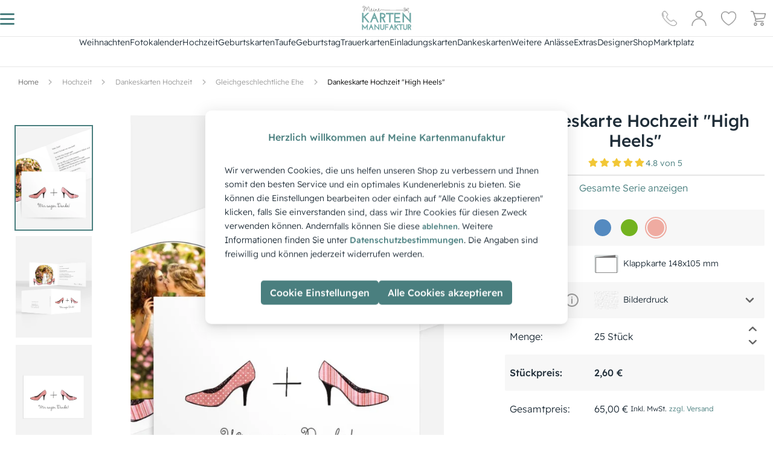

--- FILE ---
content_type: image/svg+xml
request_url: https://www.meine-kartenmanufaktur.de/media/medialibrary/2023/03/deutsche_post_logo.svg
body_size: 1506
content:
<?xml version="1.0" encoding="utf-8"?>
<!-- Generator: Adobe Illustrator 22.0.1, SVG Export Plug-In . SVG Version: 6.00 Build 0)  -->
<svg version="1.1" id="Layer_1" xmlns="http://www.w3.org/2000/svg" xmlns:xlink="http://www.w3.org/1999/xlink" x="0px" y="0px"
	 viewBox="0 0 566.6 124.8" style="enable-background:new 0 0 566.6 124.8;" xml:space="preserve">
<style type="text/css">
	.st0{fill-rule:evenodd;clip-rule:evenodd;fill:#FEC900;}
	.st1{fill-rule:evenodd;clip-rule:evenodd;}
</style>
<polygon class="st0" points="-0.1,0.8 566.7,0.8 566.7,125.6 -0.1,125.6 -0.1,0.8 "/>
<path class="st1" d="M443.7,75.7c-30.6,0-42.4-26.6-40.8-46.7l9-2.8c-1.5,11.4,2.1,19.7,4.5,23.5c-2.9-16.2,9.3-29.3,24.6-29.3
	c13.8,0,25.2,10.1,25.1,24.5c2-5.5,3.4-13.9,3.7-19.8l20.7,5.2C488.9,54.4,470.7,75.7,443.7,75.7L443.7,75.7z M473.4,89.7
	l-11.8-11.9h11.6l11.8,11.9H473.4L473.4,89.7L473.4,89.7z M457.7,89.7l-11.8-11.9h11.7l11.8,11.9H457.7L457.7,89.7L457.7,89.7z
	 M431.4,89.7h-11.7l11.8-11.9h11.7L431.4,89.7L431.4,89.7L431.4,89.7z M404.1,89.7l11.8-11.9h11.6l-11.8,11.9H404.1L404.1,89.7
	L404.1,89.7z M441.1,28.7c-9.1,0-16.5,7.4-16.5,16.5c0,9.1,7.4,16.5,16.5,16.5c9.2,0,16.6-7.4,16.6-16.5
	C457.6,36.1,450.2,28.7,441.1,28.7L441.1,28.7z"/>
<path class="st1" d="M379.1,78.2c-5.3,0-8.2-3.2-8.2-8.3V56.7h-5v-4.9h5v-5.2l6.7-2.2v7.3h6v4.9h-6v12.1c0,2.2,0.6,4.2,3.2,4.2
	c1.2,0,2.4-0.3,3.1-0.7l0.2,5.3C382.6,78,381.1,78.2,379.1,78.2L379.1,78.2L379.1,78.2z M352.9,78.2c-2.6,0-5.2-0.5-7.6-1.1l0.4-5.5
	c2.1,1.1,4.3,1.7,6.6,1.7c1.7,0,4.4-0.6,4.4-3.1c0-5.1-11.7-1.6-11.7-10.9c0-5.6,4.9-8,10.1-8c3.1,0,5.2,0.5,7.3,1l-0.4,5.1
	c-2.1-0.7-3.6-1.1-6-1.1c-1.8,0-4,0.7-4,2.9c0,4.1,11.7,1.5,11.7,10.8C363.7,75.8,358.3,78.2,352.9,78.2L352.9,78.2L352.9,78.2z
	 M328.6,78.2c-8.5,0-13.5-5.9-13.5-13.3c0-8.5,5.9-13.7,13.5-13.7c7.7,0,13.5,5.2,13.5,13.7C342.2,72.3,337.2,78.2,328.6,78.2
	L328.6,78.2L328.6,78.2z M301.7,64.3h-3v13.3h-7v-35h8.9c7.6,0,14.6,2.2,14.6,10.6C315.2,61.3,309.2,64.3,301.7,64.3L301.7,64.3
	L301.7,64.3z M266.6,73.3c3.2,0,6.1-1.2,8.6-2.6v5.5c-2.5,1.4-5.2,2.1-8.9,2.1c-8.5,0-13.5-4.9-13.5-13.4c0-7.5,4-13.6,12-13.6
	c9.6,0,12.3,6.6,12.3,15.6h-17.8C259.5,70.9,262.4,73.3,266.6,73.3L266.6,73.3L266.6,73.3z M249.5,77.6h-6.7V63.8
	c0-3.2,0-7.4-4.4-7.4c-4.9,0-5.9,5.3-5.9,8.6v12.6h-6.7V40h6.7v15.3h0.1c1.7-2.5,4.6-4.1,8.1-4.1c6.1,0,8.8,4.3,8.8,10.1V77.6
	L249.5,77.6L249.5,77.6z M215.6,78.2c-8.5,0-12.7-5.8-12.7-13.6c0-7.5,4.4-13.4,12.5-13.4c2.7,0,4.7,0.3,6.5,0.8l-0.6,5.3
	c-1.2-0.6-2.5-1-4.6-1c-4.2,0-6.8,3.3-6.8,8.2c0,4.7,2.3,8.4,7,8.4c1.9,0,4-0.7,5.2-1.2l0.3,5.6C220.4,77.9,218.4,78.2,215.6,78.2
	L215.6,78.2L215.6,78.2z M189.5,78.2c-2.6,0-5.2-0.5-7.6-1.1l0.4-5.5c2.1,1.1,4.3,1.7,6.6,1.7c1.7,0,4.4-0.6,4.4-3.1
	c0-5.1-11.7-1.6-11.7-10.9c0-5.6,4.9-8,10.1-8c3.1,0,5.2,0.5,7.3,1l-0.5,5.1c-2.1-0.7-3.6-1.1-6-1.1c-1.8,0-4,0.7-4,2.9
	c0,4.1,11.7,1.5,11.7,10.8C200.3,75.8,195,78.2,189.5,78.2L189.5,78.2L189.5,78.2z M173.7,78.2c-5.3,0-8.2-3.2-8.2-8.3V56.7h-5v-4.9
	h5v-5.2l6.7-2.2v7.3h6v4.9h-6v12.1c0,2.2,0.6,4.2,3.2,4.2c1.2,0,2.4-0.3,3.1-0.7l0.2,5.3C177.2,78,175.7,78.2,173.7,78.2L173.7,78.2
	L173.7,78.2z M157.5,77.6h-6.4v-3.5H151c-2.1,2.5-5,4.1-8.5,4.1c-6.1,0-8.8-4.3-8.8-10.1V51.8h6.7v13.8c0,3.2,0,7.4,4.4,7.4
	c4.9,0,5.9-5.3,5.9-8.6V51.8h6.7V77.6L157.5,77.6L157.5,77.6z M120.2,73.3c3.3,0,6.1-1.2,8.6-2.6v5.5c-2.4,1.4-5.3,2.1-8.9,2.1
	c-8.5,0-13.5-4.9-13.5-13.4c0-7.5,4-13.6,12-13.6c9.6,0,12.3,6.6,12.3,15.6h-17.8C113.2,70.9,116.1,73.3,120.2,73.3L120.2,73.3
	L120.2,73.3z M83.6,77.6H74v-35h9.6c10.7,0,20.2,3.6,20.2,17.5C103.8,74,94.3,77.6,83.6,77.6L83.6,77.6L83.6,77.6z M118.8,56.1
	c-3.8,0-5.7,2.6-6,6.1h11.4C124.1,58.9,122.6,56.1,118.8,56.1L118.8,56.1z M84.9,48.1H81v24h3.9c5.9,0,11.5-4.4,11.5-12
	C96.5,52.5,90.8,48.1,84.9,48.1L84.9,48.1z M301.2,48.1h-2.5v10.7h2.5c3.5,0,6.7-1.1,6.7-5.2C307.9,49.5,304.8,48.1,301.2,48.1
	L301.2,48.1z M328.6,56.4c-4.4,0-6.5,3.8-6.5,7.7c0,4.2,1.4,8.9,6.5,8.9c5.2,0,6.5-4.6,6.5-8.9C335.2,60.1,333.1,56.4,328.6,56.4
	L328.6,56.4z M265.2,56.1c-3.8,0-5.7,2.6-6,6.1h11.4C270.4,58.9,268.9,56.1,265.2,56.1L265.2,56.1z"/>
</svg>


--- FILE ---
content_type: application/javascript
request_url: https://d1s9jbvhxg6q17.cloudfront.net/static/js/Routes.db018cc0.chunk.js
body_size: 2308
content:
(window.webpackJsonp=window.webpackJsonp||[]).push([[62],{"1ZBv":function(e,n,t){"use strict";var r,a=t("gcR/"),o=t.n(a),u=(t("4mDm"),t("07d7"),t("5s+n"),t("PKPk"),t("3bBZ"),t("q1tI"),t("WW+h")),i=t.n(u),c=t("e3lf");n.a=i()({loader:function(){return Promise.all([t.e(1),t.e(0),t.e(2),t.e(3),t.e(8),t.e(23),t.e(14),t.e(28),t.e(55)]).then(t.bind(null,"B4h3"))},modules:["components/Main"],webpack:function(){return["B4h3"]},loading:function(){return r||(r=o()(c.a,{}))}})},DGyV:function(e,n,t){"use strict";var r=t("pVnL"),a=t.n(r),o=t("8OQS"),u=t.n(o),i=t("q1tI"),c=t.n(i),l=(t("17x9"),t("Ty5D")),s=["wrapper","wrapperProps","component","componentProps"];n.a=function(e){var n=e.wrapper,t=e.wrapperProps,r=e.component,o=e.componentProps,i=u()(e,s);return c.a.createElement(l.c,a()({},i,{render:function(e){return c.a.createElement(n,t,c.a.createElement(r,a()({},e,o)))}}))}},JtyC:function(e,n,t){"use strict";t.r(n),t.d(n,"default",(function(){return fe}));var r,a,o,u,i,c,l,s,p,d,m,f,g,w,h,P,b=t("pVnL"),k=t.n(b),E=t("gcR/"),v=t.n(E),V=t("q1tI"),x=t.n(V),y=t("JznV"),C=(t("4mDm"),t("07d7"),t("5s+n"),t("PKPk"),t("3bBZ"),t("WW+h")),R=t.n(C),B=t("e3lf"),D=R()({loader:function(){return Promise.all([t.e(1),t.e(0),t.e(2),t.e(3),t.e(4),t.e(5),t.e(8),t.e(7),t.e(9),t.e(11)]).then(t.bind(null,"TdAH"))},modules:["containers/ActivateAgainPage"],webpack:function(){return["TdAH"]},loading:function(){return x.a.createElement(B.a,null)}}),j=t("cUs1"),S=R()({loader:function(){return Promise.all([t.e(0),t.e(31)]).then(t.bind(null,"+hBs"))},modules:["containers/ActivatePage"],webpack:function(){return["+hBs"]},loading:function(){return r||(r=v()(j.a,{}))}}),T=R()({loader:function(){return Promise.all([t.e(1),t.e(0),t.e(2),t.e(3),t.e(4),t.e(10),t.e(6),t.e(13),t.e(12),t.e(14),t.e(15),t.e(16)]).then(t.bind(null,"jBU1"))},modules:["containers/BestsellersView"],webpack:function(){return["jBU1"]},loading:function(){return a||(a=v()(j.a,{}))}}),W=R()({loader:function(){return Promise.all([t.e(1),t.e(0),t.e(2),t.e(3),t.e(4),t.e(10),t.e(6),t.e(13),t.e(12),t.e(14),t.e(15),t.e(16)]).then(t.bind(null,"/V4v"))},modules:["containers/CategoryView"],webpack:function(){return["/V4v"]},loading:function(){return o||(o=v()(j.a,{}))}}),L=t("M8OR"),q=R()({loader:function(){return Promise.all([t.e(1),t.e(0),t.e(2),t.e(3),t.e(4),t.e(10),t.e(6),t.e(13),t.e(12),t.e(14),t.e(15),t.e(16)]).then(t.bind(null,"Siu0"))},modules:["containers/CollectionView"],webpack:function(){return["Siu0"]},loading:function(){return x.a.createElement(j.a,null)}}),Y=R()({loader:function(){return Promise.all([t.e(1),t.e(0),t.e(2),t.e(3),t.e(4),t.e(5),t.e(8),t.e(7),t.e(9),t.e(11)]).then(t.bind(null,"D0LW"))},modules:["containers/ContactPage"],webpack:function(){return["D0LW"]},loading:function(){return null}}),A=R()({loader:function(){return Promise.all([t.e(1),t.e(0),t.e(2),t.e(3),t.e(4),t.e(10),t.e(6),t.e(13),t.e(12),t.e(14),t.e(15),t.e(16)]).then(t.bind(null,"6jNQ"))},modules:["containers/DiscountedProductsView"],webpack:function(){return["6jNQ"]},loading:function(){return u||(u=v()(j.a,{}))}}),U=R()({loader:function(){return Promise.all([t.e(1),t.e(0),t.e(2),t.e(3),t.e(4),t.e(8),t.e(23),t.e(7),t.e(14),t.e(28),t.e(21),t.e(49)]).then(t.bind(null,"h1F4"))},modules:["containers/ExternalShop"],webpack:function(){return["h1F4"]},loading:function(){return i||(i=v()(B.a,{}))}}),F=R()({loader:function(){return Promise.all([t.e(1),t.e(0),t.e(2),t.e(3),t.e(6),t.e(18),t.e(24)]).then(t.bind(null,"Vg+2"))},modules:["containers/FaqView"],webpack:function(){return["Vg+2"]},loading:function(){return x.a.createElement(B.a,null)}}),I=R()({loader:function(){return Promise.all([t.e(0),t.e(2),t.e(25)]).then(t.bind(null,"rjgL"))},modules:["containers/GoogleEventRedirect"],webpack:function(){return["rjgL"]},loading:function(){return c||(c=v()(B.a,{}))}}),O=R()({loader:function(){return Promise.all([t.e(1),t.e(0),t.e(2),t.e(3),t.e(4),t.e(10),t.e(6),t.e(17),t.e(12),t.e(20),t.e(22),t.e(15),t.e(29)]).then(t.bind(null,"HbMg"))},modules:["containers/HomePage"],webpack:function(){return["HbMg"]},loading:function(){return l||(l=v()(B.a,{}))}}),z=R()({loader:function(){return Promise.all([t.e(1),t.e(3),t.e(52)]).then(t.bind(null,"Bt0i"))},modules:["containers/ImprintPage"],webpack:function(){return["Bt0i"]},loading:function(){return x.a.createElement(B.a,null)}}),H=R()({loader:function(){return Promise.all([t.e(1),t.e(0),t.e(2),t.e(3),t.e(4),t.e(5),t.e(8),t.e(7),t.e(9),t.e(11)]).then(t.bind(null,"h4K8"))},modules:["containers/LoginPage"],webpack:function(){return["h4K8"]},loading:function(){return x.a.createElement(B.a,null)}}),M=R()({loader:function(){return Promise.all([t.e(1),t.e(0),t.e(2),t.e(3),t.e(4),t.e(5),t.e(8),t.e(7),t.e(9),t.e(11)]).then(t.bind(null,"tks8"))},modules:["containers/LoginRedirectPage"],webpack:function(){return["tks8"]},loading:function(){return s||(s=v()(B.a,{}))}}),Z=R()({loader:function(){return Promise.all([t.e(0),t.e(54)]).then(t.bind(null,"VWYR"))},modules:["containers/LogoutPage"],webpack:function(){return["VWYR"]},loading:function(){return p||(p=v()(B.a,{}))}}),K=(R()({loader:function(){return Promise.all([t.e(1),t.e(0),t.e(2),t.e(3),t.e(6),t.e(18),t.e(24)]).then(t.bind(null,"gj4g"))},modules:["containers/MobileAppPage"],webpack:function(){return["gj4g"]},loading:function(){return d||(d=v()(B.a,{}))}}),R()({loader:function(){return t.e(58).then(t.bind(null,"Awe9"))},modules:["containers/OrderFlow"],webpack:function(){return["Awe9"]},loading:function(){return m||(m=v()(B.a,{}))}})),Q=R()({loader:function(){return t.e(59).then(t.bind(null,"vWSt"))},modules:["containers/PasswordResetRoutes"],webpack:function(){return["vWSt"]},loading:function(){return x.a.createElement(B.a,null)}}),J=t("zzkq"),G=R()({loader:function(){return Promise.all([t.e(1),t.e(0),t.e(2),t.e(3),t.e(4),t.e(10),t.e(6),t.e(17),t.e(12),t.e(20),t.e(22),t.e(15),t.e(29)]).then(t.bind(null,"5xsg"))},modules:["containers/ProductView"],webpack:function(){return["5xsg"]},loading:function(){return f||(f=v()(J.a,{}))}}),N=R()({loader:function(){return Promise.all([t.e(1),t.e(0),t.e(2),t.e(3),t.e(4),t.e(10),t.e(6),t.e(13),t.e(12),t.e(14),t.e(15),t.e(16)]).then(t.bind(null,"tYeg"))},modules:["containers/QuotesView"],webpack:function(){return["tYeg"]},loading:function(){return x.a.createElement(B.a,null)}}),X=R()({loader:function(){return Promise.all([t.e(1),t.e(0),t.e(2),t.e(3),t.e(4),t.e(5),t.e(8),t.e(7),t.e(9),t.e(11)]).then(t.bind(null,"3DdD"))},modules:["containers/RegisterPage"],webpack:function(){return["3DdD"]},loading:function(){return null}}),$=R()({loader:function(){return Promise.all([t.e(1),t.e(0),t.e(2),t.e(3),t.e(6),t.e(18),t.e(24)]).then(t.bind(null,"ymi2"))},modules:["containers/ReviewsView"],webpack:function(){return["ymi2"]},loading:function(){return x.a.createElement(B.a,null)}}),_=R()({loader:function(){return Promise.all([t.e(1),t.e(0),t.e(2),t.e(3),t.e(4),t.e(10),t.e(6),t.e(13),t.e(12),t.e(14),t.e(15),t.e(16)]).then(t.bind(null,"UhB2"))},modules:["containers/SearchView"],webpack:function(){return["UhB2"]},loading:function(){return g||(g=v()(j.a,{}))}}),ee=R()({loader:function(){return Promise.all([t.e(0),t.e(18),t.e(27)]).then(t.bind(null,"ZY92"))},modules:["containers/SitemapView"],webpack:function(){return["ZY92"]},loading:function(){return x.a.createElement(B.a,null)}}),ne=R()({loader:function(){return t.e(65).then(t.bind(null,"4zv+"))},modules:["containers/UserProfile/UserProfileRoutes"],webpack:function(){return["4zv+"]},loading:function(){return w||(w=v()(B.a,{}))}}),te=R()({loader:function(){return Promise.all([t.e(1),t.e(0),t.e(2),t.e(3),t.e(4),t.e(10),t.e(6),t.e(13),t.e(12),t.e(14),t.e(15),t.e(16)]).then(t.bind(null,"802C"))},modules:["containers/WishlistView"],webpack:function(){return["802C"]},loading:function(){return h||(h=v()(j.a,{}))}}),re=((new Date).getFullYear(),t("eISJ")),ae=t.n(re),oe=(t("17x9"),t("Ty5D")),ue=t("jayE"),ie=t("DGyV");var ce,le=function(){return P||(P=v()(B.a,{}))},se=t("1ZBv"),pe=t("YhjT"),de=(t("2B1R"),R()({loader:function(){return Promise.all([t.e(0),t.e(18),t.e(27)]).then(t.bind(null,"Q2k0"))},modules:["containers/CmsPage"],webpack:function(){return["Q2k0"]},loading:function(){return ce||(ce=v()(B.a,{}))}}));var me={strict:!0,path:ue.a.get("categoryPage")};var fe=ae()(Object(y.a)(L.b,{name:"cmsPages"}))((function(e){var n=e.cmsPages;return n.loading?null:v()(oe.e,{},void 0,v()(ie.a,{exact:!0,path:ue.a.get("homePage"),component:O,wrapper:function(e){return x.a.createElement(se.a,e)}}),v()(ie.a,{strict:!0,path:ue.a.get("googleEventRedirect"),component:I,wrapper:se.a}),function(e,n){var t=e.cmsPages,r=e.loading,a=e.error;return r||a?null:t.map((function(e){var t=e.slug,r=e.url;return v()(ie.a,{exact:!0,path:r,component:de,componentProps:{slug:t},wrapper:function(e){return x.a.createElement(se.a,k()({},n||{},e))}},t)}))}(n),v()(ie.a,{strict:!0,exact:!0,path:ue.a.get("collectionPage"),component:q,wrapper:se.a}),v()(ie.a,{strict:!0,exact:!0,path:""+ue.a.get("discountedProductsPage"),component:A,wrapper:function(e){return x.a.createElement(se.a,e)}}),v()(ie.a,{strict:!0,exact:!0,path:ue.a.get("wishlistProducts"),component:te,wrapper:function(e){return x.a.createElement(se.a,e)}}),v()(ie.a,{strict:!0,exact:!0,path:ue.a.get("search"),component:_,wrapper:function(e){return x.a.createElement(se.a,e)}}),v()(ie.a,{strict:!0,exact:!0,path:ue.a.get("bestsellers"),component:T,wrapper:function(e){return x.a.createElement(se.a,e)}}),v()(ie.a,{strict:!0,path:ue.a.get("userProfile"),component:ne,wrapper:function(e){return x.a.createElement(se.a,e)}}),v()(ie.a,{strict:!0,path:ue.a.get("orderFlow"),component:K,wrapper:function(e){return x.a.createElement(se.a,e)}}),v()(oe.c,{strict:!0,path:ue.a.get("externalShop").get("homepage"),component:U}),v()(ie.a,{strict:!0,exact:!0,path:ue.a.get("productPage"),component:G,wrapper:se.a}),v()(ie.a,{strict:!0,exact:!0,path:ue.a.get("login"),component:H,wrapper:function(e){return x.a.createElement(se.a,e)}}),v()(ie.a,{strict:!0,path:ue.a.get("register"),component:X,wrapper:function(e){return x.a.createElement(se.a,e)}}),v()(ie.a,{strict:!0,path:ue.a.get("activate"),component:S,wrapper:function(e){return x.a.createElement(se.a,e)}}),v()(ie.a,{strict:!0,exact:!0,path:ue.a.get("activateAgain"),component:D,wrapper:function(e){return x.a.createElement(se.a,e)}}),v()(ie.a,{strict:!0,exact:!0,path:ue.a.get("logout"),component:Z,wrapper:function(e){return x.a.createElement(se.a,e)}}),v()(ie.a,{strict:!0,exact:!0,path:ue.a.get("sitemap"),component:ee,wrapper:function(e){return x.a.createElement(se.a,e)}}),v()(ie.a,{strict:!0,exact:!0,path:ue.a.get("faq"),component:F,wrapper:function(e){return x.a.createElement(se.a,e)}}),v()(ie.a,{strict:!0,exact:!0,path:ue.a.get("quotes"),component:N,wrapper:function(e){return x.a.createElement(se.a,e)}}),v()(ie.a,{strict:!0,exact:!0,path:ue.a.get("contact"),component:Y,wrapper:function(e){return x.a.createElement(se.a,e)}}),v()(ie.a,{strict:!0,path:ue.a.get("passwordReset"),component:Q,wrapper:function(e){return x.a.createElement(se.a,e)}}),v()(ie.a,{strict:!0,path:ue.a.get("social"),component:M,wrapper:function(e){return x.a.createElement(le,e)}}),v()(ie.a,{strict:!0,exact:!0,path:ue.a.get("eKomiReviewsPage"),component:$,wrapperProps:{hideEkomiInFooter:!0},wrapper:function(e){return x.a.createElement(se.a,e)}}),v()(ie.a,{strict:!0,exact:!0,path:ue.a.get("impressum"),component:z,wrapper:function(e){return x.a.createElement(se.a,e)}}),!1,x.a.createElement(ie.a,k()({},me,{component:W,wrapper:se.a})),v()(ie.a,{component:pe.a,wrapper:function(e){return x.a.createElement(se.a,e)}}))}))},M8OR:function(e,n,t){"use strict";t.d(n,"a",(function(){return c})),t.d(n,"b",(function(){return l}));var r,a,o=t("cOp2"),u=t.n(o),i=t("UYTu"),c=Object(i.d)(r||(r=u()(["\n  query CmsPageDetails($slug: String) {\n    cmsPageDetails(slug: $slug) {\n      id\n      title\n      slug\n      subtitle\n      admin {\n        url\n      }\n      contents {\n        ... on CmsHtmlContentType {\n          id\n          type\n          ordering\n          content\n        }\n        ... on CmsPureHtmlContentType {\n          id\n          type\n          ordering\n          content\n        }\n        ... on CmsTeaserContentType {\n          id\n          type\n          ordering\n          content\n          backgroundImage\n          showSocialMedia\n        }\n        ... on CmsStockContentType {\n          id\n          type\n          ordering\n          stock {\n            id\n            name\n            url\n            items {\n              id\n              name\n              author\n              type\n            }\n          }\n        }\n        ... on CmsPriceListContentType {\n          id\n          type\n          priceList {\n            id\n            priceListParts {\n              id\n              name\n              cardPrices {\n                id\n                amount\n                price\n              }\n            }\n          }\n        }\n      }\n    }\n  }\n"]))),l=Object(i.d)(a||(a=u()(["\n  query CmsPages {\n    cmsPages {\n      slug\n      url\n    }\n  }\n"])))},YhjT:function(e,n,t){"use strict";var r,a=t("gcR/"),o=t.n(a),u=(t("4mDm"),t("07d7"),t("5s+n"),t("PKPk"),t("3bBZ"),t("q1tI"),t("WW+h")),i=t.n(u),c=t("e3lf");n.a=i()({loader:function(){return Promise.all([t.e(0),t.e(2),t.e(25)]).then(t.bind(null,"X9gV"))},modules:["containers/NotFoundPage"],webpack:function(){return["X9gV"]},loading:function(){return r||(r=o()(c.a,{}))}})},cUs1:function(e,n,t){"use strict";var r=t("e3lf");t.d(n,"a",(function(){return r.a}))},zzkq:function(e,n,t){"use strict";var r=t("e3lf");t.d(n,"a",(function(){return r.a}))}}]);

--- FILE ---
content_type: application/javascript
request_url: https://d1s9jbvhxg6q17.cloudfront.net/static/js/HomePage.c7c6b4c8.chunk.js
body_size: 20839
content:
(window.webpackJsonp=window.webpackJsonp||[]).push([[29],{"2VCd":function(e,t,n){e.exports=n.p+"static/media/placeholder.0e4b7f7b.svg"},"5xsg":function(e,t,n){"use strict";n.r(t);var i,a,r=n("gcR/"),o=n.n(r),s=n("VbXa"),l=n.n(s),u=(n("rB9j"),n("Rm1S"),n("q1tI")),c=n.n(u),d=n("JznV"),p=n("YhjT"),m=n("eISJ"),g=n.n(m),f=(n("17x9"),n("vyM8")),h=n("IVMa"),y=n("qdQz"),b=(n("l5ny"),n("jOwh")),v=n("hkyM"),x=n("zzkq"),O=function(e){function t(){return e.apply(this,arguments)||this}return l()(t,e),t.prototype.render=function(){var e,t,n,r,s=this.props,l=s.dataProduct,u=s.dataDefaultShopConfig,d=s.dataFreeSamplesAmount,m=s.match;return l.error||u.error||d.error?i||(i=o()(h.a,{refresh:!0})):l.loading||u.loading||d.loading?a||(a=o()(x.a,{})):l.product?c.a.createElement(c.a.Fragment,null,o()(v.a,{slug:m.params.slug,model:"product",debugData:{componentName:"ProductView"}}),o()(f.a,{adminData:l.product.admin,position:"start"},void 0,o()(y.a,{breadcrumbsData:null==(e=l.product.defaultCategory)?void 0:e.ancestors,product:l.product,editorVendorUrls:l.editorVendorUrls,artistId:null==(t=l.product)||null==(n=t.artist)?void 0:n.id,maxFreeSamples:u.defaultShopConfig.maxFreeSamples,freeSamplesAmount:(null==(r=d.basket)?void 0:r.freeSamplesAmount)||0}))):c.a.createElement(p.a,this.props)},t}(c.a.Component),w=g()(Object(d.a)(b.c,{name:"dataProduct",options:function(e){return{variables:{slug:e.match.params.slug}}}}),Object(d.a)(b.b,{name:"dataDefaultShopConfig"}),Object(d.a)(b.a,{name:"dataFreeSamplesAmount"}))(O);w.displayName="ProductView",t.default=w},AYC1:function(e,t,n){"use strict";var i,a=n("gcR/"),r=n.n(a),o=n("8OQS"),s=n.n(o),l=n("q1tI"),u=n.n(l),c=n("zKLB"),d=(n("17x9"),n("Tr3T")),p=(n("yWo2"),n("vOnD")),m=n("ww3E"),g=n("nysb"),f=["title"];function h(){return(h=Object.assign?Object.assign.bind():function(e){for(var t=1;t<arguments.length;t++){var n=arguments[t];for(var i in n)Object.prototype.hasOwnProperty.call(n,i)&&(e[i]=n[i])}return e}).apply(this,arguments)}function y(e,t){if(null==e)return{};var n,i,a=function(e,t){if(null==e)return{};var n,i,a={},r=Object.keys(e);for(i=0;i<r.length;i++)n=r[i],t.indexOf(n)>=0||(a[n]=e[n]);return a}(e,t);if(Object.getOwnPropertySymbols){var r=Object.getOwnPropertySymbols(e);for(i=0;i<r.length;i++)n=r[i],t.indexOf(n)>=0||Object.prototype.propertyIsEnumerable.call(e,n)&&(a[n]=e[n])}return a}var b,v=function(e){var t=e.title,n=y(e,f);return u.a.createElement("svg",h({width:"1em",height:"1em",viewBox:"0 0 22 22"},n),t?u.a.createElement("title",null,t):null,i||(i=u.a.createElement("g",{transform:"translate(-1 -1)",fill:"#999"},u.a.createElement("path",{"data-name":"\\u041A\\u043E\\u043D\\u0442\\u0443\\u0440 316",d:"M12 1a11 11 0 1011 11A11 11 0 0012 1zm0 20a9 9 0 119-9 9 9 0 01-9 9z"}),u.a.createElement("path",{"data-name":"\\u041A\\u043E\\u043D\\u0442\\u0443\\u0440 317",d:"M12 9a1 1 0 00-1 1v7a1 1 0 002 0v-7a1 1 0 00-1-1z"}),u.a.createElement("circle",{"data-name":"\\u042D\\u043B\\u043B\\u0438\\u043F\\u0441 294",cx:1,cy:1,r:1,transform:"translate(11 6)"}))))},x=Object(p.d)(g.a).withConfig({displayName:"styles__InfoIcon",componentId:"sc-ejclxv-0"})(["color:",";font-size:",";"],(function(e){var t=e.theme,n=e.color;return n?t.palette.background[n]:t.palette.grey[200]}),(function(e){return e.theme.typography.fontSize[e.fontSize]})),O=Object(p.d)(v).withConfig({displayName:"styles__NewInfoIcon",componentId:"sc-ejclxv-1"})(["width:22px;height:22px;"]),w=Object(p.d)(m.a).withConfig({displayName:"styles__InfoButton",componentId:"sc-ejclxv-2"})(["+ .tooltip{background-color:rgba(255,255,255,0);opacity:1;z-index:",";}"],(function(e){return e.theme.zIndex.tooltip})),I=p.d.div.withConfig({displayName:"styles__NotButtonWrapper",componentId:"sc-ejclxv-3"})(["padding:0 ",";"],(function(e){return e.theme.spacing.small})),A=["url","color","icon","isNotButton","fontSize","newIcon"];function k(e){var t=e.url,n=e.color,i=e.icon,a=e.isNotButton,o=e.fontSize,l=e.newIcon,p=s()(e,A),m=l?b||(b=r()(O,{})):r()(x,{fontSize:o,icon:i||c.faInfoCircle,color:n,"data-testid":"info-icon"});return u.a.createElement(d.a,p,a?r()(I,{},void 0,m):r()(w,{to:t,target:"_blank",type:"button",onClick:function(e){e.stopPropagation(),t||e.preventDefault()},"data-testid":"info-button"},void 0,m))}k.defaultProps={fontSize:"text"};t.a=k},DTiR:function(e,t,n){"use strict";n.d(t,"d",(function(){return I})),n.d(t,"b",(function(){return A})),n.d(t,"a",(function(){return z})),n.d(t,"c",(function(){return E}));var i=n("pVnL"),a=n.n(i),r=n("gcR/"),o=n.n(r),s=n("8OQS"),l=n.n(s),u=n("VbXa"),c=n.n(u),d=n("q1tI"),p=n.n(d),m=n("17x9"),g=n.n(m),f=n("/Q2I"),h=n("J6eB"),y=(n("yWo2"),n("4mDm"),n("07d7"),n("3bBZ"),n("vOnD")),b=n("Po8p"),v=["fullWidth","maxWidth"],x=Object(y.d)((function(e){e.fullWidth,e.maxWidth;var t=l()(e,v);return p.a.createElement(b.a,t)})).withConfig({displayName:"styles__DialogPaper",componentId:"sc-b2g5wx-0"})(["display:flex;margin:",";flex-direction:column;position:relative;max-height:90vh;outline:none;width:",";max-width:100vw;padding:10px;border-radius:8px;","{margin:",";max-width:calc(100vw - ",");}","{max-width:","px;margin:",";}"],(function(e){return e.theme.spacing.small}),(function(e){return e.fullWidth?"100%":"initial"}),(function(e){return e.theme.breakpoints.up("sm")}),(function(e){return e.theme.spacing.medium}),(function(e){return 2*e.theme.spacing.medium}),(function(e){return e.theme.breakpoints.up("md")}),(function(e){return e.theme.breakpoints.values[e.maxWidth]}),(function(e){return e.theme.spacing.large}));x.propTypes={fullWidth:g.a.bool.isRequired,maxWidth:g.a.string.isRequired};var O=y.d.div.withConfig({displayName:"styles__ScrolledDivInsideDialog",componentId:"sc-b2g5wx-1"})(["overflow-y:auto;padding:2rem;"]),w=["children","open","fullWidth","maxWidth"],I=function(e){function t(){return e.apply(this,arguments)||this}return c()(t,e),t.prototype.render=function(){var e=this.props,t=e.children,n=e.open,i=e.fullWidth,r=e.maxWidth,s=l()(e,w);return p.a.createElement(f.a,a()({"data-testid":"centered-modal",open:n,"aria-modal":"true"},s),o()(h.a,{appear:!0,in:n},void 0,o()(x,{fullWidth:i,maxWidth:r},void 0,o()(O,{},void 0,t))))},t}(p.a.PureComponent);I.defaultProps={children:null,fullWidth:!1,maxWidth:"md"};var A=y.d.div.withConfig({displayName:"DialogContent",componentId:"sc-1jyuyq5-0"})(["flex:1 1 auto;overflow-y:auto;-webkit-overflow-scrolling:touch;padding:",";"],(function(e){var t=e.theme;return t.spacing.base+" "+t.spacing.base}));n("5s+n"),n("2B1R");function k(e,t){return p.a.Children.map(e,(function(e){return p.a.isValidElement(e)&&function(e,t){return p.a.cloneElement(e,{className:e.props.className+" "+t})}(e,t)}))}var S=["rightAlign"],T=["children","rightAlign"],M=Object(y.d)((function(e){e.rightAlign;var t=l()(e,S);return p.a.createElement("div",t)})).withConfig({displayName:"DialogActions__Root",componentId:"sc-19c6pkd-0"})(["display:flex;align-items:center;justify-content:space-between;flex:0 0 auto;overflow-y:auto;-webkit-overflow-scrolling:touch;margin:",";.action:nth-child(","){margin-left:auto;}"],(function(e){return e.theme.spacing.base+" 0"}),(function(e){var t=e.children,n=e.rightAlign;return p.a.Children.toArray(t).length+1-n}));function C(e){var t=e.children,n=e.rightAlign,i=l()(e,T);return p.a.createElement(M,a()({rightAlign:n},i),k(t,"action"))}C.defaultProps={rightAlign:1};var z=C,D=["children"],j=y.d.div.withConfig({displayName:"DialogTitle__StyledDialogTitle",componentId:"sc-s4zpto-0"})(["display:flex;align-items:center;justify-content:space-between;flex:0 0 auto;overflow-y:auto;-webkit-overflow-scrolling:touch;"]);var E=function(e){var t=e.children,n=l()(e,D);return p.a.createElement(j,n,t)}},Etsi:function(e,t,n){"use strict";var i=n("AYC1");n.d(t,"a",(function(){return i.a}))},HbMg:function(e,t,n){"use strict";n.r(t);var i,a,r,o=n("gcR/"),s=n.n(o),l=n("q1tI"),u=n.n(l),c=n("HYqE"),d=n("oxrV"),p=n("JRew"),m=n("9x/s"),g=n("N5uW"),f=n("hkyM"),h=n("VbXa"),y=n.n(h),b=(n("07d7"),n("TeQF"),n("zKZe"),n("pDQq"),n("JznV")),v=(n("2B1R"),n("17x9"),n("vyM8")),x=n("29wn"),O=function(e){function t(){return e.apply(this,arguments)||this}return y()(t,e),t.prototype.render=function(){var e=this.props.subcategories;return u.a.createElement(u.a.Fragment,null,e.map((function(e,t){var n,i,a,r,o,l,c;return s()(u.a.Fragment,{},t+"-"+(null==(n=e.tileTeasers[0])?void 0:n.categoryUrl),(null==(i=e.tileTeasers[0])?void 0:i.imageThumbnails.original)&&s()(v.a,{adminData:e.admin},void 0,s()(x.a,{backgroundImg:null==(a=e.tileTeasers[0])?void 0:a.imageThumbnails.original,tabletBackgroundImg:null==(r=e.tileTeasers[0])?void 0:r.imageThumbnails.tileSubcategory,mobileBackgroundImg:null==(o=e.tileTeasers[0])?void 0:o.imageThumbnails.tileHomeMobile,smallBackgroundImg:null==(l=e.tileTeasers[0])?void 0:l.imageThumbnails.tileHomeSmall,title:e.name2,altImg:"Category image for "+e.name2,slug:null==(c=e.tileTeasers[0])?void 0:c.categoryUrl,iconSrc:e.navbarIcon})))})))},t}(u.a.PureComponent),w=n("cOp2"),I=n.n(w),A=n("UYTu"),k={fragments:{fields:Object(A.d)(i||(i=I()(["\n      fragment CategoryFields on ProductCategoryType {\n        id\n        name2\n        navbarIcon\n        isSeasonal\n        admin {\n          url\n        }\n        tileTeasers {\n          id\n          altText\n          categoryUrl\n          imageThumbnails {\n            tileHomeMobile\n            tileHomeSmall\n            tileSubcategory\n            original\n          }\n        }\n      }\n    "])))}},S=Object(A.d)(a||(a=I()(["\n  query CategoriesTeasers($treePath: TreePath) {\n    category(treePath: $treePath) {\n      id\n      subcategories {\n        ...CategoryFields\n      }\n      admin {\n        url\n      }\n    }\n    seasonalCategory {\n      ...CategoryFields\n    }\n  }\n  ","\n"])),k.fragments.fields),T=(n("yWo2"),n("vOnD")),M=n("ZmJU"),C=n("aGGp"),z=T.d.div.withConfig({displayName:"styles__Root",componentId:"sc-eev2hz-0"})(["",""],(function(e){var t=e.theme;return Object(T.c)(["display:flex;flex-direction:row;flex-wrap:wrap;align-content:space-between;justify-content:center;align-items:flex-start;margin-top:",";margin-left:-0.25rem;margin-right:-0.25rem;"],t.spacing.small)})),D=Object(T.d)(M.a).attrs((function(){return{size:"small"}})).withConfig({displayName:"styles__RootWithContainer",componentId:"sc-eev2hz-1"})(["display:flex;flex-direction:row;flex-wrap:wrap;align-content:space-between;justify-content:center;align-items:flex-start;margin-top:",";margin-left:auto;margin-right:auto;padding-left:0.25rem;padding-right:0.25rem;","{> div{flex:0 0 33.33%;width:33.33%;}}"],(function(e){return e.theme.spacing.small}),(function(e){return e.theme.breakpoints.up("md")})),j=T.d.div.withConfig({displayName:"styles__StyledPlaceholder",componentId:"sc-eev2hz-2"})(["width:100%;height:240px;position:relative;"]),E=Object(T.d)(C.a).withConfig({displayName:"styles__StyledSpinner",componentId:"sc-eev2hz-3"})(["position:absolute;top:0;bottom:0;left:0;right:0;margin:auto;"]),B=n("eISJ"),P=n.n(B),H=function(e){function t(){return e.apply(this,arguments)||this}return y()(t,e),t.prototype.render=function(){var e=this.props.categoryTilesQuery,t=e.loading,n=e.error,i=e.category,a=e.seasonalCategory;if(t)return r||(r=s()(j,{},void 0,s()(E,{height:"45px"})));if(!i||n)return null;var o=i.subcategories.some((function(e){return!0===e.isSeasonal})),l=i.subcategories.filter((function(e){return e.tileTeasers.length>0}));if(!o&&a){var u=l.length,c=4;c=u>=c?c:u-u%2;var d=Object.assign({},a);d.onlyMobile=!0,l.splice(c,0,d)}var p=l.length>4?D:z;return s()(v.a,{adminData:i.admin,position:"start"},void 0,s()(p,{$itemCount:l.length,"data-testid":"homepage-category-teasers-root"},void 0,s()(O,{subcategories:l})))},t}(u.a.PureComponent),R=P()(Object(b.a)(S,{options:function(){return{variables:{treePath:"/"}}},name:"categoryTilesQuery"}))(H),N=n("q5t7"),Q=n("REs1"),W=T.d.div.withConfig({displayName:"styles__Wrapper",componentId:"sc-pd5mxt-0"})(["width:100%;text-align:center;order:2;","{order:1;}"],(function(e){return e.theme.breakpoints.up("sm")})),U=Object(T.d)(Q.b).withConfig({displayName:"styles__Content",componentId:"sc-pd5mxt-1"})(["padding:"," ",";color:",";line-height:2rem;"],(function(e){return e.theme.spacing.xLarge}),(function(e){return e.theme.spacing.large}),(function(e){return e.theme.palette.secondary.dark})),F=function(){return s()(N.a,{slug:"homepage-description"},void 0,(function(e){var t=e.content;return t?s()(M.a,{size:"small",role:"region","data-testid":"main-page-description"},void 0,s()(W,{},void 0,s()(U,{fontSize:"title",role:"note",dangerouslySetInnerHTML:{__html:t}}))):null}))},K=T.d.div.withConfig({displayName:"styles__Wrapper",componentId:"sc-1hy618j-0"})(["width:100%;text-align:center;order:2;","{order:1;}"],(function(e){return e.theme.breakpoints.up("sm")})),V=Object(T.d)(Q.b).withConfig({displayName:"styles__Header",componentId:"sc-1hy618j-1"})(["padding-left:",";padding-right:",";font-size:",";margin-bottom:",";line-height:normal;","{padding-top:",";font-size:",";margin-bottom:",";}"],(function(e){return e.theme.spacing.medium}),(function(e){return e.theme.spacing.medium}),(function(e){return e.theme.typography.fontSize.heading}),(function(e){return e.theme.spacing.medium}),(function(e){return e.theme.breakpoints.up("sm")}),(function(e){return e.theme.spacing.large}),(function(e){return e.theme.typography.fontSize.display2Larger}),(function(e){return e.theme.spacing.xLarge})),q=T.d.div.withConfig({displayName:"styles__StyledFlatBlockText",componentId:"sc-1hy618j-2"})(["",""],(function(e){var t=e.theme;return Object(T.c)(["padding-left:",";padding-right:",";color:",";margin-top:",";","{padding-left:",";padding-right:",";}h1{margin:0;margin-bottom:",";font-size:1.3rem;","{font-size:1.75rem;}}p,span{margin:0;font-size:",";margin-bottom:20px;font-weight:",";","{font-size:",";}}"],t.spacing.small,t.spacing.small,t.typography.color.text,t.spacing.large,t.breakpoints.up("sm"),t.spacing.medium,t.spacing.medium,t.spacing.small,t.breakpoints.up("sm"),t.typography.fontSize.smallText,t.typography.fontWeight.light,t.breakpoints.up("sm"),t.typography.fontSize.title)})),G=function(){return s()(N.a,{slug:"homepage-header"},void 0,(function(e){var t=e.content;return t?s()(M.a,{size:"small",role:"region","data-testid":"main-page-header"},void 0,s()(K,{},void 0,c.V?s()(q,{"data-testid":"main-page-header-text",dangerouslySetInnerHTML:{__html:t}}):s()(V,{component:"h1",role:"heading","aria-level":"1",color:"dark",fontSize:"heading",fontWeight:"medium",dangerouslySetInnerHTML:{__html:t}}))):null}))},Z=(n("pNMO"),n("4Brf"),n("1kQl")),L=n("SOV0"),Y=n.n(L),J=n("hA0e"),X=n.n(J),_=n("StHm"),$=n.n(_),ee=T.d.div.withConfig({displayName:"BackgroundImage",componentId:"sc-1ht07ci-0"})(["position:relative;width:100%;min-height:15rem;background:"," url(",") no-repeat top left;background-size:cover;z-index:1;&::after{display:block;content:'';background:rgba(255,255,255,0.7);position:absolute;top:0;right:0;bottom:0;left:0;z-index:-1;}","{background:"," url(",") no-repeat top left;background-size:cover;}","{background:"," url(",") no-repeat top left;background-size:cover;}","{&::after{display:none;}}"],(function(e){return e.theme.palette.grey[50]}),Y.a||X.a||$.a,(function(e){return e.theme.breakpoints.up("xs")}),(function(e){return e.theme.palette.grey[50]}),X.a||$.a,(function(e){return e.theme.breakpoints.up("sm")}),(function(e){return e.theme.palette.grey[50]}),$.a,(function(e){return e.theme.breakpoints.up("desktopNavMinWidth")})),te=n("7++0"),ne=Object(te.a)({title:{id:"app.components.MustersetTeaser.title",defaultMessage:"Karten online gestalten und Muster bestellen \u2013 Risikofrei"},description:{id:"app.components.MustersetTeaser.description",defaultMessage:"Sie m\xf6chten Ihre Karten online gestalten, \n    sind sich aber noch nicht sicher, wie sie aussehen werden? Kein Problem! \n    Gestalten Sie jetzt Ihre eigenen Gru\xdfkarten als Musterkarten und erhalten Sie bis zu drei kostenfreie Muster. \n    F\xfcr die drei Musterkarten zahlen Sie nur die Versandkosten. \n    Gestalten Sie Ihre Karten jetzt online und bestellen Sie sie als Muster, \n    um Ihre perfekte Karte zu finden \u2013 ganz ohne Risiko!"}}),ie=n("yKlr"),ae=n("ww3E"),re=T.d.div.withConfig({displayName:"styles__MustersetTeaserRoot",componentId:"sc-8ev11b-0"})(["padding:"," 0;"],(function(e){return e.theme.spacing.xLarge})),oe=T.d.div.withConfig({displayName:"styles__TextColumn",componentId:"sc-8ev11b-1"})(["",""],(function(e){var t=e.theme,n=t.spacing,i=t.breakpoints;return Object(T.c)(["",";justify-content:center;padding:"," ",";width:100%;","{padding:",";}","{padding:"," ",";width:85%;}","{padding:"," ",";}","{padding:",";}"],ie.c,n.xLarge,n.medium,i.up("sm"),n.xLarge,i.up("md"),n.xLarge,n.xxLarge,i.up("lg"),n.xLarge,n.xxLarge,i.up("xl"),n.xLarge)})),se=Object(T.d)(Q.a).withConfig({displayName:"styles__StyledHeader",componentId:"sc-8ev11b-3"})(["margin-bottom:",";font-size:",";","{font-size:",";}"],(function(e){return e.theme.spacing.medium}),(function(e){return e.theme.typography.fontSize.heading}),(function(e){return e.theme.breakpoints.up("sm")}),(function(e){return e.theme.typography.fontSize.display2Larger})),le=Object(T.d)(Q.a).withConfig({displayName:"styles__StyledDescription",componentId:"sc-8ev11b-4"})(["margin-bottom:",";"],(function(e){return e.theme.spacing.medium})),ue=function(){return u.a.createElement(re,{"data-testid":"musterset-teaser"},u.a.createElement(Z.a,{placeholder:!1},u.a.createElement(ee,{"data-testid":"background-image"},u.a.createElement(M.a,{size:"small"},u.a.createElement(oe,{"data-testid":"text-column"},u.a.createElement(se,{component:"span",fontSize:"heading",fontWeight:"medium",message:ne.title,color:"dark"}),u.a.createElement(le,{fontWeight:"light",message:ne.description,color:"dark"}))))))},ce=n("jayE"),de=n("ozdb"),pe=Object(te.a)({header:{id:"app.components.BestsellersProductsTeaser.header",defaultMessage:"Unsere Bestseller"},productButton:{id:"app.components.BestsellersProductsTeaser.productButton",defaultMessage:"ZUM PRODUKT"},bestsellersPageButton:{id:"app.components.BestsellersProductsTeaser.bestsellersPageButton",defaultMessage:"ZU ALLEN BESTSELLERN"}}),me=n("kdc9"),ge=function(){return u.a.createElement(me.h,null,u.a.createElement(me.c,{component:"span",message:pe.header,fontSize:"heading",fontWeight:"medium",color:"dark"}),u.a.createElement(me.d,{to:ce.a.get("bestsellers"),fontSize:"heading"},u.a.createElement(Q.a,{message:pe.bestsellersPageButton,component:"span",fontSize:"title",color:"active"}),u.a.createElement(me.b,null)),u.a.createElement(de.a,{categoryTreePath:"/"}))},fe=Object(T.d)(M.a).withConfig({displayName:"ProductsTeaser__CustomContainer",componentId:"sc-1wsggae-0"})(["display:flex;justify-content:center;flex-wrap:wrap;flex-direction:row;align-items:stretch;padding:"," 0;order:3;"],(function(e){return e.theme.spacing.medium})),he=function(){return u.a.createElement(fe,{"data-testid":"bestsellers-product-teaser-wrapper"},u.a.createElement(ge,null))},ye=n("2OET"),be=(n("QXy2"),T.d.div.withConfig({displayName:"styles__Columns",componentId:"sc-qst6zw-0"})(["",";"],ie.f)),ve=T.d.div.withConfig({displayName:"styles__ProofOfTrustColumn",componentId:"sc-qst6zw-1"})(["padding:",";width:50%;","{width:25%;",";}"],(function(e){return e.theme.spacing.medium}),(function(e){return e.theme.breakpoints.up("md")}),(function(e){var t=e.theme;return t.spacing.xLarge+" "+t.spacing.xLarge})),xe=T.d.div.withConfig({displayName:"styles__ImgWrapperStyled",componentId:"sc-qst6zw-2"})(["justify-content:flex-start;margin-bottom:",";","{margin-bottom:",";}"],(function(e){return e.theme.spacing.small}),(function(e){return e.theme.breakpoints.up("md")}),(function(e){return e.theme.spacing.mediumSmall})),Oe=T.d.img.withConfig({displayName:"styles__ImgStyled",componentId:"sc-qst6zw-3"})(["max-height:100%;height:100%;margin-left:-1rem;"]),we=T.d.div.withConfig({displayName:"styles__TitleWrapper",componentId:"sc-qst6zw-4"})(["margin-bottom:",";"],(function(e){return e.theme.spacing.small})),Ie=Object(T.d)(Q.a).withConfig({displayName:"styles__TitleStyled",componentId:"sc-qst6zw-5"})(["text-transform:uppercase;display:block;font-size:",";","{font-size:",";}"],(function(e){return e.theme.typography.fontSize.heading}),(function(e){return e.theme.breakpoints.up("sm")}),(function(e){return e.theme.typography.fontSize.display2})),Ae=Object(T.d)(Q.a).withConfig({displayName:"styles__DescriptionStyled",componentId:"sc-qst6zw-6"})(["line-height:1.7;"]),ke=P()(ye.c)((function(e){var t=e.info,n=e.intl;return s()(ve,{"data-testid":"proof-of-trust-element"},void 0,s()(xe,{"data-testid":"proof-of-trust-img-wrapper"},void 0,s()(Oe,{loading:"lazy",width:"135",height:"135",src:t.srcImage,alt:n.formatMessage(t.altName)})),s()(we,{"data-testid":"proof-of-trust-title-wrapper"},void 0,s()(Ie,{component:"span",fontWeight:"medium",message:t.title,color:"dark"})),s()(Ae,{"data-testid":"proof-of-trust-description",fontWeight:"light",color:"dark",message:t.description,fontSize:"title"}))}));ke.displayName="ProofOfTrustElement";var Se,Te,Me,Ce,ze,De,je,Ee,Be,Pe=ke,He=Object(te.a)({proofOfTrustTitles:{title1:{id:"app.containers.ProofOfTrust.proofOfTrustTitles.title1",defaultMessage:"100% Qualit\xe4t"},title2:{id:"app.containers.ProofOfTrust.proofOfTrustTitles.title2",defaultMessage:"100% Auswahl"},title3:{id:"app.containers.ProofOfTrust.proofOfTrustTitles.title3",defaultMessage:"100% Service"},title4:{id:"app.containers.ProofOfTrust.proofOfTrustTitles.title4",defaultMessage:"100% SELBSTERKL\xc4REND"}},proofOfTrustDescriptions:{column1:{id:"app.containers.ProofOfTrust.proofOfTrustDescriptions.column1",defaultMessage:"Ihre Karten drucken wir im modernen Vierfarbdruck f\xfcr brillante Farben und gestochen scharfe Ergebnisse."},column2:{id:"app.containers.ProofOfTrust.proofOfTrustDescriptions.column2",defaultMessage:"F\xfcr Ihre Karten stellen wir Ihnen viele verschiedene Designs und Layout plus zahllose Individualisierungsm\xf6glichkeiten zur Verf\xfcgung."},column3:{id:"app.containers.ProofOfTrust.proofOfTrustDescriptions.column3",defaultMessage:"Wir bieten Ihnen die M\xf6glichkeit vorab eine Musterkarte oder ein ganzes Musterset zu bestellen. Zudem profitieren Sie bei uns von einer schnellen Lieferung und einem kompetenten Support."},column4:{id:"app.containers.ProofOfTrust.proofOfTrustDescriptions.column4",defaultMessage:"Mit unserem Karteneditor gestalten Sie mit wenigen Klicks Ihre eigenen Karten, inklusive pers\xf6nlichem, Text, Bild und Design."}},proofOfTrustImageAlt:{alt1:{id:"app.containers.ProofOfTrust.proofOfTrustImageAlt.alt1",defaultMessage:"Qualit\xe4t"},alt2:{id:"app.containers.ProofOfTrust.proofOfTrustImageAlt.alt2",defaultMessage:"Auswahl"},alt3:{id:"app.containers.ProofOfTrust.proofOfTrustImageAlt.alt3",defaultMessage:"Service"},alt4:{id:"app.containers.ProofOfTrust.proofOfTrustImageAlt.alt4",defaultMessage:"Selbsterkarend"}}}),Re=[{id:1,srcImage:"[data-uri]",altName:He.proofOfTrustImageAlt.alt1,title:He.proofOfTrustTitles.title1,description:He.proofOfTrustDescriptions.column1},{id:2,srcImage:"[data-uri]",altName:He.proofOfTrustImageAlt.alt2,title:He.proofOfTrustTitles.title2,description:He.proofOfTrustDescriptions.column2},{id:3,srcImage:"[data-uri]",altName:He.proofOfTrustImageAlt.alt3,title:He.proofOfTrustTitles.title3,description:He.proofOfTrustDescriptions.column3},{id:4,srcImage:"[data-uri]",altName:He.proofOfTrustImageAlt.alt4,title:He.proofOfTrustTitles.title4,description:He.proofOfTrustDescriptions.column4}],Ne=function(){var e=Re.map((function(e){return s()(Pe,{info:e},e.id)}));return s()(M.a,{size:"medium","data-testid":"proof-of-trust-wrapper"},void 0,s()(be,{"data-testid":"proof-of-trust-columns"},void 0,e))},Qe=(n("sMBO"),n("pVnL")),We=n.n(Qe),Ue=n("8OQS"),Fe=n.n(Ue),Ke=(n("mRH6"),n("DAfV")),Ve=T.d.div.withConfig({displayName:"StyledContainer__Container",componentId:"sc-19q6zbe-0"})(["display:flex;padding-bottom:",";justify-content:center;","{justify-content:flex-start;}"],(function(e){return e.theme.spacing.large}),(function(e){return e.theme.breakpoints.up("lg")})),qe=T.d.div.withConfig({displayName:"StyledTimerBox__TimerBox",componentId:"sc-9o24ha-0"})(["width:62px;height:62px;border:2px solid ",";background-color:#fff;",";",";position:relative;","{width:85px;height:85px;}"],(function(e){return e.theme.palette.primary.main}),ie.c,ie.a,(function(e){return e.theme.breakpoints.up("sm")})),Ge=T.d.div.withConfig({displayName:"StyledTimerBoxWrapper__TimerBoxWrapper",componentId:"sc-hie5fx-0"})(["padding:0 ",";position:relative;","{padding:0 ",";top:40%;}","{padding:0 ",";&:first-of-type{padding-left:0;}}&:not(:last-of-type)::after{content:':';color:",";font-weight:",";position:absolute;right:-2px;top:30%;}"],(function(e){return e.theme.spacing.small}),(function(e){return e.theme.breakpoints.up("xsm")}),(function(e){return e.theme.spacing.base}),(function(e){return e.theme.breakpoints.up("lg")}),(function(e){return e.theme.spacing.large}),(function(e){return e.theme.palette.primary.main}),(function(e){return e.theme.typography.fontWeight.medium})),Ze=n("kriW"),Le=Object(te.a)({days:{id:"app.components.HomePage.days",defaultMessage:"tage"},hours:{id:"app.components.HomePage.hour",defaultMessage:"stunden"},minutes:{id:"app.components.HomePage.minutes",defaultMessage:"minuten"},seconds:{id:"app.components.HomePage.seconds",defaultMessage:"sekunden"}}),Ye=function(e){var t=Math.round(e/1e3),n=parseInt(t%60,10),i=parseInt(t/60,10)%60,a=parseInt(t/3600,10)%24;return[{id:1,amount:parseInt(t/86400,10),unit:u.a.createElement(Ze.a,Le.days)},{id:2,amount:a,unit:u.a.createElement(Ze.a,Le.hours)},{id:3,amount:i,unit:u.a.createElement(Ze.a,Le.minutes)},{id:4,amount:n,unit:u.a.createElement(Ze.a,Le.seconds)}]},Je=Object(T.d)(Q.b).withConfig({displayName:"OfferTimer__TimeAmount",componentId:"sc-85he2y-0"})(["font-size:",";","{font-size:",";}"],(function(e){return e.theme.typography.fontSize.subheading}),(function(e){return e.theme.breakpoints.up("sm")}),(function(e){return e.theme.typography.fontSize.display2})),Xe=Object(T.d)(Q.b).withConfig({displayName:"OfferTimer__TimeUnit",componentId:"sc-85he2y-1"})(["font-size:",";text-transform:uppercase;","{font-size:",";}"],(function(e){return e.theme.typography.fontSize.xsmallText}),(function(e){return e.theme.breakpoints.up("sm")}),(function(e){return e.theme.typography.fontSize.text})),_e=function(e){function t(t){var n;n=e.call(this,t)||this;var i=new Date,a=Math.max(0,Math.floor(new Date(n.props.endDate).getTime()-i.getTime()));return n.state={saleDateEnd:new Date(n.props.endDate),millsToSaleEnd:a},n}y()(t,e);var n=t.prototype;return n.componentDidMount=function(){var e=this;this.interval=setInterval((function(){var t=new Date,n=Math.floor(e.state.saleDateEnd.getTime()-t.getTime());n>0?e.setState({millsToSaleEnd:n}):(e.setState({millsToSaleEnd:0}),clearInterval(e.interval),e.props.onTimeout())}),1e3)},n.componentWillUnmount=function(){clearInterval(this.interval)},n.render=function(){var e=this,t=Ye(this.state.millsToSaleEnd);return this.props.endDate?s()(Ve,{"data-testid":"offer-timer-container"},void 0,t.map((function(t){return s()(Ge,{},t.id,s()(qe,{endDate:e.props.endDate},void 0,s()(Je,{component:"span",color:"active",fontSize:"display2",fontWeight:"medium"},void 0,String(t.amount)),s()(Xe,{component:"span"},void 0,t.unit)))}))):null},t}(u.a.PureComponent),$e=Object(te.a)({buttonMessage:{id:"app.components.SpecialOffers.buttonMessage",defaultMessage:"ZU PRODUKTEN"}}),et=["name","discount","endDate","link","description","onTimeout"],tt=T.d.div.withConfig({displayName:"OfferBox__Wrapper",componentId:"sc-b6z5lt-0"})(["padding:"," ",";width:100%;background:url(",") no-repeat center / cover;min-height:450px;display:flex;flex-wrap:wrap;align-items:stretch;"],(function(e){return e.theme.spacing.base}),(function(e){return e.theme.spacing.small}),(function(e){return e.backgroundImage})),nt=Object(T.d)(Q.b).withConfig({displayName:"OfferBox__Discount",componentId:"sc-b6z5lt-1"})(["color:white;font-size:5rem;font-weight:",";text-align:center;display:block;width:100%;text-shadow:2px 2px 15px ",";order:1;","{font-size:10rem;text-align:right;width:auto;padding-right:",";order:2;}"],(function(e){return e.theme.typography.fontWeight.medium}),(function(e){return e.theme.palette.grey[100]}),(function(e){return e.theme.breakpoints.up("lg")}),(function(e){return e.theme.spacing.xxLarge})),it=T.d.div.withConfig({displayName:"OfferBox__MainContent",componentId:"sc-b6z5lt-2"})(["padding:",";flex:1;order:2;text-align:center;","{padding:",";max-width:50%;order:1;text-align:left;}"],(function(e){return e.theme.spacing.base}),(function(e){return e.theme.breakpoints.up("lg")}),(function(e){return e.theme.spacing.xxLarge})),at=T.d.h3.withConfig({displayName:"OfferBox__Header",componentId:"sc-b6z5lt-3"})(["padding-bottom:",";font-size:",";font-weight:",";color:",";"],(function(e){return e.theme.spacing.large}),(function(e){return e.theme.typography.fontSize.display2}),(function(e){return e.theme.typography.fontWeight.medium}),(function(e){return e.theme.typography.color.dark})),rt=Object(T.d)(Q.b).withConfig({displayName:"OfferBox__Text",componentId:"sc-b6z5lt-4"})(["line-height:2rem;padding-bottom:",";"],(function(e){return e.theme.spacing.large})),ot=Object(T.d)(ae.a).withConfig({displayName:"OfferBox__CustomButton",componentId:"sc-b6z5lt-5"})(["padding:"," ",";text-transform:uppercase;font-weight:",";"],(function(e){return e.theme.spacing.base}),(function(e){return e.theme.spacing.large}),(function(e){return e.theme.typography.fontWeight.medium})),st=function(e){function t(){return e.apply(this,arguments)||this}return y()(t,e),t.prototype.render=function(){var e=this.props,t=e.name,n=e.discount,i=e.endDate,a=e.link,r=e.description,o=e.onTimeout,l=Fe()(e,et);return u.a.createElement(tt,We()({"data-testid":"offer-box-wrapper"},l),s()(it,{},void 0,s()(at,{},void 0,t),s()(Ke.a,{},void 0,s()(_e,{onTimeout:o,endDate:i})),s()(rt,{fontSize:"title",color:"dark"},void 0,r),s()(ot,{variant:"filled",to:a},void 0,s()(Q.a,{component:"span",message:$e.buttonMessage}))),s()(nt,{component:"span"},void 0,"-"+Math.floor(n)+"%"))},t}(u.a.PureComponent),lt=Object(A.d)(Se||(Se=I()(["\n  query ProductDiscounts($actives: Boolean, $limit: Int) {\n    productDiscounts(actives: $actives, limit: $limit) {\n      id\n      value\n      startDate\n      endDate\n      name\n      image\n      description\n    }\n  }\n"]))),ut=Object(T.d)(M.a).withConfig({displayName:"SpecialOffers__CustomContainer",componentId:"sc-1v69ywn-0"})(["padding:"," 0;"],(function(e){return e.theme.spacing.large})),ct=T.d.div.withConfig({displayName:"SpecialOffers__SpecialOffersWrapper",componentId:"sc-1v69ywn-1"})(["display:flex;flex-wrap:wrap;"]),dt=function(e){function t(){return e.apply(this,arguments)||this}return y()(t,e),t.prototype.render=function(){var e=this.props.data,t=e.loading,n=e.error,i=e.productDiscounts,a=e.refetch;return t||n||!i||i.length<1?null:s()(ut,{size:"small"},void 0,s()(ct,{"data-testid":"special-offers-wrapper"},void 0,i.map((function(e){return s()(st,{link:Object(ce.b)("discountedProductsPage",{id:e.id}),backgroundImage:e.image,discount:e.value,title:e.title,name:e.name,endDate:e.endDate,description:e.description,onTimeout:a},e.id)}))))},t}(u.a.PureComponent),pt=P()(Object(b.a)(lt,{options:function(){return{variables:{actives:!0,limit:1}}}}))(dt),mt=Object(T.d)(M.a).withConfig({displayName:"styles__ContainerStyled",componentId:"sc-czxlrd-0"})(["display:flex;flex-direction:column;"]);t.default=function(){return u.a.createElement(u.a.Fragment,null,s()(f.a,{url:"/",debugData:{componentName:"HomePage"}}),Te||(Te=s()(G,{})),Me||(Me=s()(m.a,{categoryTreePath:"/"})),c.W?Ce||(Ce=s()(g.a,{})):null,ze||(ze=s()(F,{})),De||(De=s()(mt,{},void 0,s()(R,{}),s()(he,{}))),je||(je=s()(ue,{})),Ee||(Ee=s()(pt,{})),Be||(Be=s()(Ne,{})),s()(p.a,{treePath:"/",render:function(e){return s()(d.a,{categoryArticles:e})}}))}},QFEp:function(e,t,n){"use strict";var i=n("q1tI"),a=n.n(i),r=n("kfsu"),o=n("aoTL"),s=n("TyAF"),l=n("pHvw"),u=n("nysb"),c=n("DAfV"),d=n("vOnD"),p=d.d.div.withConfig({displayName:"styles__StyledFavoriteButton",componentId:"sc-pos7b4-0"})(["@keyframes fade{0%{color:transparent;}50%{color:",";}100%{color:transparent;}}@keyframes size{0%{padding:10px 12px 8px;}50%{padding:14px 16px 12px;margin-top:-4px;}100%{padding:10px 12px 8px;}}cursor:pointer;z-index:2;position:absolute;width:50px;height:50px;"," top:",";left:",";padding:10px 12px 8px;background:#fff;border-radius:50%;display:inline-block;margin:0 0 15px;color:#aaa;transition:0.2s;&:hover{background:rgba(0,0,0,0.04);}&:focus{outline-color:Highlight;outline-color:-webkit-focus-ring-color;outline-style:auto;outline-width:1px;outline-offset:3px;}"," svg{width:100% !important;height:100% !important;}"],(function(e){return e.theme.palette.primary.red}),(function(e){var t=e.theme,n=e.keepFavoriteSize;return t.breakpoints.up("sm")&&!n&&Object(d.c)(["width:60px;height:60px;"])}),(function(e){return e.theme.spacing.medium}),(function(e){return e.theme.spacing.medium}),(function(e){var t=e.selected,n=e.disableRipple;return t&&Object(d.c)(["animation:",";color:",";"],n?"none":"size .4s",(function(e){return e.theme.palette.primary.red}))}));t.a=Object(s.e)((function(e){var t=e.id,n=e.variantId,i=e.className,s=e.disableRipple,d=e.keepFavoriteSize,m=void 0!==d&&d,g=Object(l.d)().wishlist,f=function(){n&&g.toggleProduct({id:t,variant:n})};return a.a.createElement(c.a,{fallback:void 0},(function(e){return a.a.createElement(o.a,null,(function(){var n=e&&(null===g||void 0===g?void 0:g.hasProduct(t));return a.a.createElement(p,{keepFavoriteSize:m,"data-testid":"favorite-button",role:"button","aria-label":"make a favorite",selected:n,onClick:f,className:i,disableRipple:s},a.a.createElement(u.a,{icon:r.faHeart}))}))}))}))},SOV0:function(e,t,n){e.exports=n.p+"static/media/musterset_teaser-430x320.fb63ef8d.webp"},StHm:function(e,t,n){e.exports=n.p+"static/media/musterset_teaser.7c4f347b.webp"},Tr3T:function(e,t,n){"use strict";var i=n("pVnL"),a=n.n(i),r=n("gcR/"),o=n.n(r),s=n("8OQS"),l=n.n(s),u=n("q1tI"),c=n.n(u),d=(n("17x9"),n("DAfV")),p=n("REs1"),m=(n("yWo2"),n("cpGi")),g=n("vOnD"),f=n("Po8p"),h=["isCustomTooltip"],y=g.d.div.withConfig({displayName:"styles__Root",componentId:"sc-81ivlu-0"})(["display:none;","{display:inherit;}.tooltip{background-color:rgba(255,255,255,0);opacity:1;}",""],(function(e){return e.theme.breakpoints.up("sm")}),(function(e){return!e.showArrow&&Object(g.c)([".tooltip::before{display:none;}.tooltip::after{display:none;}"])})),b=Object(g.d)((function(e){e.isCustomTooltip;var t=l()(e,h);return c.a.createElement(f.a,t)})).withConfig({displayName:"styles__StyledPaper",componentId:"sc-81ivlu-1"})(["padding:"," ",";max-width:",";box-shadow:none;border:1px solid ",";text-align:center;white-space:pre-line;"],(function(e){return e.theme.spacing.small}),(function(e){return e.theme.spacing.medium}),(function(e){return e.isCustomTooltip?"unset":"300px"}),(function(e){return e.theme.palette.grey[250]})),v=Object(g.d)(m.a).withConfig({displayName:"styles__StyledTooltip",componentId:"sc-81ivlu-2"})(["opacity:1 !important;"]),x=["message","imageSrc","messageValues","id","offset","imageAlt","place","component"];function O(e){var t=e.message,n=e.imageSrc,i=e.messageValues,r=e.id,s=e.offset,u=e.imageAlt,m=e.place,g=e.component,f=l()(e,x);return c.a.createElement(y,a()({},f,{"data-testid":"tooltip-wrapper"}),o()("div",{"data-tip":!0,"data-for":r},void 0,f.children),o()(d.a,{},void 0,o()(v,{"data-testid":"styled-tooltip",id:r,className:"tooltip",type:"light",effect:"solid",place:m,offset:{left:s||0,top:0}},void 0,o()(b,{isCustomTooltip:Boolean(g)},void 0,g&&o()(g,{}),t&&o()(p.a,{message:t,color:"dark",values:i}),n&&o()("img",{loading:"lazy",src:n,alt:u})))))}O.defaultProps={showArrow:!1,place:"bottom"};t.a=O},gnem:function(e,t,n){"use strict";n.d(t,"a",(function(){return o}));n("4mDm"),n("Tskq"),n("07d7"),n("PKPk"),n("3bBZ"),n("2B1R"),n("rB9j"),n("UxlC");var i=n("cr+I"),a=n.n(i),r=new Map(["navigationCategoryTab","navigationCategoryButton","navigationSubcategoryButton","navigationNestedSubcategoriesList","navigationNestedSubcategoryButton","categoriesWrapperDesktop","navigationSubcategoryBoxWrapper","singleCategoryTeaser","singleCategoryTile","singleProductPreviewMobile","singleProductPreviewDesktop","productImage","singleProductPreviewSlide","singleProductColor","productPriceToShow","colorDesktopFilterId","formatDesktopFilterId","subcategoryDesktopFilterId","userEmailOrName"].map((function(e){return[e,e]})));function o(e,t){var n=a.a.stringify(t,{encode:!1}).replace(/[^-A-Za-z0-9_:.]+/g,"-"),i=r.get(e);return n&&(i=i+"--"+n),i}},hA0e:function(e,t,n){e.exports=n.p+"static/media/musterset_teaser-600x320.9167bc09.webp"},q5t7:function(e,t,n){"use strict";n.d(t,"a",(function(){return d}));var i=n("q1tI"),a=n.n(i),r=n("BZpC"),o=n("vyM8"),s=n("IVMa"),l=n("vOnD"),u=n("aGGp"),c=Object(l.d)(u.a).withConfig({displayName:"styles__StyledSpinner",componentId:"sc-1q55mtc-0"})(["margin:0 auto;font-size:2rem;"]),d=function(e){var t=e.slug,n=e.children,i=Object(r.w)({variables:{slug:t}}),l=i.data,u=i.loading,d=i.error;if(u)return a.a.createElement(c,null);if(d||!l)return a.a.createElement(s.a,null);var p=l.flatblock;return p?a.a.createElement(a.a.Fragment,null,a.a.createElement(o.a,{key:p.id,adminData:p.admin,position:"start"},n(p))):null}},uJNy:function(e,t,n){"use strict";var i,a,r=n("q1tI"),o=n.n(r),s=["title"];function l(){return(l=Object.assign?Object.assign.bind():function(e){for(var t=1;t<arguments.length;t++){var n=arguments[t];for(var i in n)Object.prototype.hasOwnProperty.call(n,i)&&(e[i]=n[i])}return e}).apply(this,arguments)}function u(e,t){if(null==e)return{};var n,i,a=function(e,t){if(null==e)return{};var n,i,a={},r=Object.keys(e);for(i=0;i<r.length;i++)n=r[i],t.indexOf(n)>=0||(a[n]=e[n]);return a}(e,t);if(Object.getOwnPropertySymbols){var r=Object.getOwnPropertySymbols(e);for(i=0;i<r.length;i++)n=r[i],t.indexOf(n)>=0||Object.prototype.propertyIsEnumerable.call(e,n)&&(a[n]=e[n])}return a}t.a=function(e){var t=e.title,n=u(e,s);return o.a.createElement("svg",l({viewBox:"0 0 15 24",fillRule:"evenodd",clipRule:"evenodd",strokeLinejoin:"round",strokeMiterlimit:1.414,width:"1em",height:"1em"},n),t?o.a.createElement("title",null,t):null,i||(i=o.a.createElement("path",{d:"M12.815 18.723l-1.842 1.86-8.687-8.603 1.842-1.86z"})),a||(a=o.a.createElement("path",{d:"M10.989 3.11l1.82 1.846-8.704 8.585-1.821-1.846z"})))}},vyM8:function(e,t,n){"use strict";n.d(t,"a",(function(){return m}));var i,a,r=n("gcR/"),o=n.n(r),s=n("VbXa"),l=n.n(s),u=n("q1tI"),c=n.n(u),d=n("TyAF"),p=(n("17x9"),n("7nTX"),n("4mDm"),n("07d7"),n("5s+n"),n("PKPk"),n("3bBZ"),function(e){function t(t){var n;return(n=e.call(this,t)||this).hasMounted=!1,n.state={loaded:!!i},n}l()(t,e);var a=t.prototype;return a.componentDidMount=function(){var e=this;this.hasMounted=!0,this.state.loaded||n.e(33).then(n.bind(null,"zkIn")).then((function(t){i=t.default,e.hasMounted&&e.setState({loaded:!0})}))},a.componentWillUnmount=function(){this.hasMounted=!1},a.render=function(){var e=this.props,t=e.children,n=e.adminData,a=e.position;return this.state.loaded?o()(i,{url:n.url,position:a},void 0,t):t},t}(c.a.Component)),m=Object(d.d)("session")(a=Object(d.e)(a=function(e){function t(){return e.apply(this,arguments)||this}return l()(t,e),t.prototype.render=function(){var e=this.props,t=e.children,n=e.session,i=e.adminData,a=e.position;return n.isStaff&&i?o()(p,{adminData:i,position:a},void 0,t):t},t}(c.a.Component))||a)||a}}]);